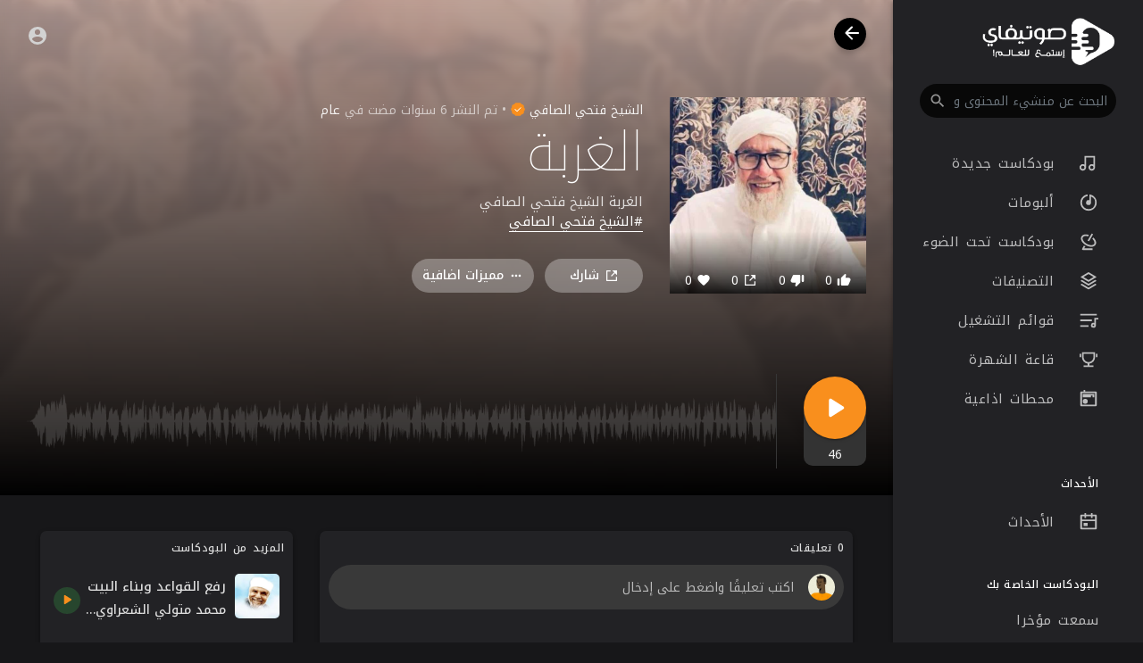

--- FILE ---
content_type: text/html; charset=utf-8
request_url: https://www.google.com/recaptcha/api2/anchor?ar=1&k=6LeK8eMUAAAAAB9vvlQPn6DQTrKtPUIgfuB4Dkpa&co=aHR0cHM6Ly9zYXd0aWZ5LmNvbTo0NDM.&hl=en&v=PoyoqOPhxBO7pBk68S4YbpHZ&size=normal&anchor-ms=20000&execute-ms=30000&cb=8i3vmtspecw8
body_size: 49247
content:
<!DOCTYPE HTML><html dir="ltr" lang="en"><head><meta http-equiv="Content-Type" content="text/html; charset=UTF-8">
<meta http-equiv="X-UA-Compatible" content="IE=edge">
<title>reCAPTCHA</title>
<style type="text/css">
/* cyrillic-ext */
@font-face {
  font-family: 'Roboto';
  font-style: normal;
  font-weight: 400;
  font-stretch: 100%;
  src: url(//fonts.gstatic.com/s/roboto/v48/KFO7CnqEu92Fr1ME7kSn66aGLdTylUAMa3GUBHMdazTgWw.woff2) format('woff2');
  unicode-range: U+0460-052F, U+1C80-1C8A, U+20B4, U+2DE0-2DFF, U+A640-A69F, U+FE2E-FE2F;
}
/* cyrillic */
@font-face {
  font-family: 'Roboto';
  font-style: normal;
  font-weight: 400;
  font-stretch: 100%;
  src: url(//fonts.gstatic.com/s/roboto/v48/KFO7CnqEu92Fr1ME7kSn66aGLdTylUAMa3iUBHMdazTgWw.woff2) format('woff2');
  unicode-range: U+0301, U+0400-045F, U+0490-0491, U+04B0-04B1, U+2116;
}
/* greek-ext */
@font-face {
  font-family: 'Roboto';
  font-style: normal;
  font-weight: 400;
  font-stretch: 100%;
  src: url(//fonts.gstatic.com/s/roboto/v48/KFO7CnqEu92Fr1ME7kSn66aGLdTylUAMa3CUBHMdazTgWw.woff2) format('woff2');
  unicode-range: U+1F00-1FFF;
}
/* greek */
@font-face {
  font-family: 'Roboto';
  font-style: normal;
  font-weight: 400;
  font-stretch: 100%;
  src: url(//fonts.gstatic.com/s/roboto/v48/KFO7CnqEu92Fr1ME7kSn66aGLdTylUAMa3-UBHMdazTgWw.woff2) format('woff2');
  unicode-range: U+0370-0377, U+037A-037F, U+0384-038A, U+038C, U+038E-03A1, U+03A3-03FF;
}
/* math */
@font-face {
  font-family: 'Roboto';
  font-style: normal;
  font-weight: 400;
  font-stretch: 100%;
  src: url(//fonts.gstatic.com/s/roboto/v48/KFO7CnqEu92Fr1ME7kSn66aGLdTylUAMawCUBHMdazTgWw.woff2) format('woff2');
  unicode-range: U+0302-0303, U+0305, U+0307-0308, U+0310, U+0312, U+0315, U+031A, U+0326-0327, U+032C, U+032F-0330, U+0332-0333, U+0338, U+033A, U+0346, U+034D, U+0391-03A1, U+03A3-03A9, U+03B1-03C9, U+03D1, U+03D5-03D6, U+03F0-03F1, U+03F4-03F5, U+2016-2017, U+2034-2038, U+203C, U+2040, U+2043, U+2047, U+2050, U+2057, U+205F, U+2070-2071, U+2074-208E, U+2090-209C, U+20D0-20DC, U+20E1, U+20E5-20EF, U+2100-2112, U+2114-2115, U+2117-2121, U+2123-214F, U+2190, U+2192, U+2194-21AE, U+21B0-21E5, U+21F1-21F2, U+21F4-2211, U+2213-2214, U+2216-22FF, U+2308-230B, U+2310, U+2319, U+231C-2321, U+2336-237A, U+237C, U+2395, U+239B-23B7, U+23D0, U+23DC-23E1, U+2474-2475, U+25AF, U+25B3, U+25B7, U+25BD, U+25C1, U+25CA, U+25CC, U+25FB, U+266D-266F, U+27C0-27FF, U+2900-2AFF, U+2B0E-2B11, U+2B30-2B4C, U+2BFE, U+3030, U+FF5B, U+FF5D, U+1D400-1D7FF, U+1EE00-1EEFF;
}
/* symbols */
@font-face {
  font-family: 'Roboto';
  font-style: normal;
  font-weight: 400;
  font-stretch: 100%;
  src: url(//fonts.gstatic.com/s/roboto/v48/KFO7CnqEu92Fr1ME7kSn66aGLdTylUAMaxKUBHMdazTgWw.woff2) format('woff2');
  unicode-range: U+0001-000C, U+000E-001F, U+007F-009F, U+20DD-20E0, U+20E2-20E4, U+2150-218F, U+2190, U+2192, U+2194-2199, U+21AF, U+21E6-21F0, U+21F3, U+2218-2219, U+2299, U+22C4-22C6, U+2300-243F, U+2440-244A, U+2460-24FF, U+25A0-27BF, U+2800-28FF, U+2921-2922, U+2981, U+29BF, U+29EB, U+2B00-2BFF, U+4DC0-4DFF, U+FFF9-FFFB, U+10140-1018E, U+10190-1019C, U+101A0, U+101D0-101FD, U+102E0-102FB, U+10E60-10E7E, U+1D2C0-1D2D3, U+1D2E0-1D37F, U+1F000-1F0FF, U+1F100-1F1AD, U+1F1E6-1F1FF, U+1F30D-1F30F, U+1F315, U+1F31C, U+1F31E, U+1F320-1F32C, U+1F336, U+1F378, U+1F37D, U+1F382, U+1F393-1F39F, U+1F3A7-1F3A8, U+1F3AC-1F3AF, U+1F3C2, U+1F3C4-1F3C6, U+1F3CA-1F3CE, U+1F3D4-1F3E0, U+1F3ED, U+1F3F1-1F3F3, U+1F3F5-1F3F7, U+1F408, U+1F415, U+1F41F, U+1F426, U+1F43F, U+1F441-1F442, U+1F444, U+1F446-1F449, U+1F44C-1F44E, U+1F453, U+1F46A, U+1F47D, U+1F4A3, U+1F4B0, U+1F4B3, U+1F4B9, U+1F4BB, U+1F4BF, U+1F4C8-1F4CB, U+1F4D6, U+1F4DA, U+1F4DF, U+1F4E3-1F4E6, U+1F4EA-1F4ED, U+1F4F7, U+1F4F9-1F4FB, U+1F4FD-1F4FE, U+1F503, U+1F507-1F50B, U+1F50D, U+1F512-1F513, U+1F53E-1F54A, U+1F54F-1F5FA, U+1F610, U+1F650-1F67F, U+1F687, U+1F68D, U+1F691, U+1F694, U+1F698, U+1F6AD, U+1F6B2, U+1F6B9-1F6BA, U+1F6BC, U+1F6C6-1F6CF, U+1F6D3-1F6D7, U+1F6E0-1F6EA, U+1F6F0-1F6F3, U+1F6F7-1F6FC, U+1F700-1F7FF, U+1F800-1F80B, U+1F810-1F847, U+1F850-1F859, U+1F860-1F887, U+1F890-1F8AD, U+1F8B0-1F8BB, U+1F8C0-1F8C1, U+1F900-1F90B, U+1F93B, U+1F946, U+1F984, U+1F996, U+1F9E9, U+1FA00-1FA6F, U+1FA70-1FA7C, U+1FA80-1FA89, U+1FA8F-1FAC6, U+1FACE-1FADC, U+1FADF-1FAE9, U+1FAF0-1FAF8, U+1FB00-1FBFF;
}
/* vietnamese */
@font-face {
  font-family: 'Roboto';
  font-style: normal;
  font-weight: 400;
  font-stretch: 100%;
  src: url(//fonts.gstatic.com/s/roboto/v48/KFO7CnqEu92Fr1ME7kSn66aGLdTylUAMa3OUBHMdazTgWw.woff2) format('woff2');
  unicode-range: U+0102-0103, U+0110-0111, U+0128-0129, U+0168-0169, U+01A0-01A1, U+01AF-01B0, U+0300-0301, U+0303-0304, U+0308-0309, U+0323, U+0329, U+1EA0-1EF9, U+20AB;
}
/* latin-ext */
@font-face {
  font-family: 'Roboto';
  font-style: normal;
  font-weight: 400;
  font-stretch: 100%;
  src: url(//fonts.gstatic.com/s/roboto/v48/KFO7CnqEu92Fr1ME7kSn66aGLdTylUAMa3KUBHMdazTgWw.woff2) format('woff2');
  unicode-range: U+0100-02BA, U+02BD-02C5, U+02C7-02CC, U+02CE-02D7, U+02DD-02FF, U+0304, U+0308, U+0329, U+1D00-1DBF, U+1E00-1E9F, U+1EF2-1EFF, U+2020, U+20A0-20AB, U+20AD-20C0, U+2113, U+2C60-2C7F, U+A720-A7FF;
}
/* latin */
@font-face {
  font-family: 'Roboto';
  font-style: normal;
  font-weight: 400;
  font-stretch: 100%;
  src: url(//fonts.gstatic.com/s/roboto/v48/KFO7CnqEu92Fr1ME7kSn66aGLdTylUAMa3yUBHMdazQ.woff2) format('woff2');
  unicode-range: U+0000-00FF, U+0131, U+0152-0153, U+02BB-02BC, U+02C6, U+02DA, U+02DC, U+0304, U+0308, U+0329, U+2000-206F, U+20AC, U+2122, U+2191, U+2193, U+2212, U+2215, U+FEFF, U+FFFD;
}
/* cyrillic-ext */
@font-face {
  font-family: 'Roboto';
  font-style: normal;
  font-weight: 500;
  font-stretch: 100%;
  src: url(//fonts.gstatic.com/s/roboto/v48/KFO7CnqEu92Fr1ME7kSn66aGLdTylUAMa3GUBHMdazTgWw.woff2) format('woff2');
  unicode-range: U+0460-052F, U+1C80-1C8A, U+20B4, U+2DE0-2DFF, U+A640-A69F, U+FE2E-FE2F;
}
/* cyrillic */
@font-face {
  font-family: 'Roboto';
  font-style: normal;
  font-weight: 500;
  font-stretch: 100%;
  src: url(//fonts.gstatic.com/s/roboto/v48/KFO7CnqEu92Fr1ME7kSn66aGLdTylUAMa3iUBHMdazTgWw.woff2) format('woff2');
  unicode-range: U+0301, U+0400-045F, U+0490-0491, U+04B0-04B1, U+2116;
}
/* greek-ext */
@font-face {
  font-family: 'Roboto';
  font-style: normal;
  font-weight: 500;
  font-stretch: 100%;
  src: url(//fonts.gstatic.com/s/roboto/v48/KFO7CnqEu92Fr1ME7kSn66aGLdTylUAMa3CUBHMdazTgWw.woff2) format('woff2');
  unicode-range: U+1F00-1FFF;
}
/* greek */
@font-face {
  font-family: 'Roboto';
  font-style: normal;
  font-weight: 500;
  font-stretch: 100%;
  src: url(//fonts.gstatic.com/s/roboto/v48/KFO7CnqEu92Fr1ME7kSn66aGLdTylUAMa3-UBHMdazTgWw.woff2) format('woff2');
  unicode-range: U+0370-0377, U+037A-037F, U+0384-038A, U+038C, U+038E-03A1, U+03A3-03FF;
}
/* math */
@font-face {
  font-family: 'Roboto';
  font-style: normal;
  font-weight: 500;
  font-stretch: 100%;
  src: url(//fonts.gstatic.com/s/roboto/v48/KFO7CnqEu92Fr1ME7kSn66aGLdTylUAMawCUBHMdazTgWw.woff2) format('woff2');
  unicode-range: U+0302-0303, U+0305, U+0307-0308, U+0310, U+0312, U+0315, U+031A, U+0326-0327, U+032C, U+032F-0330, U+0332-0333, U+0338, U+033A, U+0346, U+034D, U+0391-03A1, U+03A3-03A9, U+03B1-03C9, U+03D1, U+03D5-03D6, U+03F0-03F1, U+03F4-03F5, U+2016-2017, U+2034-2038, U+203C, U+2040, U+2043, U+2047, U+2050, U+2057, U+205F, U+2070-2071, U+2074-208E, U+2090-209C, U+20D0-20DC, U+20E1, U+20E5-20EF, U+2100-2112, U+2114-2115, U+2117-2121, U+2123-214F, U+2190, U+2192, U+2194-21AE, U+21B0-21E5, U+21F1-21F2, U+21F4-2211, U+2213-2214, U+2216-22FF, U+2308-230B, U+2310, U+2319, U+231C-2321, U+2336-237A, U+237C, U+2395, U+239B-23B7, U+23D0, U+23DC-23E1, U+2474-2475, U+25AF, U+25B3, U+25B7, U+25BD, U+25C1, U+25CA, U+25CC, U+25FB, U+266D-266F, U+27C0-27FF, U+2900-2AFF, U+2B0E-2B11, U+2B30-2B4C, U+2BFE, U+3030, U+FF5B, U+FF5D, U+1D400-1D7FF, U+1EE00-1EEFF;
}
/* symbols */
@font-face {
  font-family: 'Roboto';
  font-style: normal;
  font-weight: 500;
  font-stretch: 100%;
  src: url(//fonts.gstatic.com/s/roboto/v48/KFO7CnqEu92Fr1ME7kSn66aGLdTylUAMaxKUBHMdazTgWw.woff2) format('woff2');
  unicode-range: U+0001-000C, U+000E-001F, U+007F-009F, U+20DD-20E0, U+20E2-20E4, U+2150-218F, U+2190, U+2192, U+2194-2199, U+21AF, U+21E6-21F0, U+21F3, U+2218-2219, U+2299, U+22C4-22C6, U+2300-243F, U+2440-244A, U+2460-24FF, U+25A0-27BF, U+2800-28FF, U+2921-2922, U+2981, U+29BF, U+29EB, U+2B00-2BFF, U+4DC0-4DFF, U+FFF9-FFFB, U+10140-1018E, U+10190-1019C, U+101A0, U+101D0-101FD, U+102E0-102FB, U+10E60-10E7E, U+1D2C0-1D2D3, U+1D2E0-1D37F, U+1F000-1F0FF, U+1F100-1F1AD, U+1F1E6-1F1FF, U+1F30D-1F30F, U+1F315, U+1F31C, U+1F31E, U+1F320-1F32C, U+1F336, U+1F378, U+1F37D, U+1F382, U+1F393-1F39F, U+1F3A7-1F3A8, U+1F3AC-1F3AF, U+1F3C2, U+1F3C4-1F3C6, U+1F3CA-1F3CE, U+1F3D4-1F3E0, U+1F3ED, U+1F3F1-1F3F3, U+1F3F5-1F3F7, U+1F408, U+1F415, U+1F41F, U+1F426, U+1F43F, U+1F441-1F442, U+1F444, U+1F446-1F449, U+1F44C-1F44E, U+1F453, U+1F46A, U+1F47D, U+1F4A3, U+1F4B0, U+1F4B3, U+1F4B9, U+1F4BB, U+1F4BF, U+1F4C8-1F4CB, U+1F4D6, U+1F4DA, U+1F4DF, U+1F4E3-1F4E6, U+1F4EA-1F4ED, U+1F4F7, U+1F4F9-1F4FB, U+1F4FD-1F4FE, U+1F503, U+1F507-1F50B, U+1F50D, U+1F512-1F513, U+1F53E-1F54A, U+1F54F-1F5FA, U+1F610, U+1F650-1F67F, U+1F687, U+1F68D, U+1F691, U+1F694, U+1F698, U+1F6AD, U+1F6B2, U+1F6B9-1F6BA, U+1F6BC, U+1F6C6-1F6CF, U+1F6D3-1F6D7, U+1F6E0-1F6EA, U+1F6F0-1F6F3, U+1F6F7-1F6FC, U+1F700-1F7FF, U+1F800-1F80B, U+1F810-1F847, U+1F850-1F859, U+1F860-1F887, U+1F890-1F8AD, U+1F8B0-1F8BB, U+1F8C0-1F8C1, U+1F900-1F90B, U+1F93B, U+1F946, U+1F984, U+1F996, U+1F9E9, U+1FA00-1FA6F, U+1FA70-1FA7C, U+1FA80-1FA89, U+1FA8F-1FAC6, U+1FACE-1FADC, U+1FADF-1FAE9, U+1FAF0-1FAF8, U+1FB00-1FBFF;
}
/* vietnamese */
@font-face {
  font-family: 'Roboto';
  font-style: normal;
  font-weight: 500;
  font-stretch: 100%;
  src: url(//fonts.gstatic.com/s/roboto/v48/KFO7CnqEu92Fr1ME7kSn66aGLdTylUAMa3OUBHMdazTgWw.woff2) format('woff2');
  unicode-range: U+0102-0103, U+0110-0111, U+0128-0129, U+0168-0169, U+01A0-01A1, U+01AF-01B0, U+0300-0301, U+0303-0304, U+0308-0309, U+0323, U+0329, U+1EA0-1EF9, U+20AB;
}
/* latin-ext */
@font-face {
  font-family: 'Roboto';
  font-style: normal;
  font-weight: 500;
  font-stretch: 100%;
  src: url(//fonts.gstatic.com/s/roboto/v48/KFO7CnqEu92Fr1ME7kSn66aGLdTylUAMa3KUBHMdazTgWw.woff2) format('woff2');
  unicode-range: U+0100-02BA, U+02BD-02C5, U+02C7-02CC, U+02CE-02D7, U+02DD-02FF, U+0304, U+0308, U+0329, U+1D00-1DBF, U+1E00-1E9F, U+1EF2-1EFF, U+2020, U+20A0-20AB, U+20AD-20C0, U+2113, U+2C60-2C7F, U+A720-A7FF;
}
/* latin */
@font-face {
  font-family: 'Roboto';
  font-style: normal;
  font-weight: 500;
  font-stretch: 100%;
  src: url(//fonts.gstatic.com/s/roboto/v48/KFO7CnqEu92Fr1ME7kSn66aGLdTylUAMa3yUBHMdazQ.woff2) format('woff2');
  unicode-range: U+0000-00FF, U+0131, U+0152-0153, U+02BB-02BC, U+02C6, U+02DA, U+02DC, U+0304, U+0308, U+0329, U+2000-206F, U+20AC, U+2122, U+2191, U+2193, U+2212, U+2215, U+FEFF, U+FFFD;
}
/* cyrillic-ext */
@font-face {
  font-family: 'Roboto';
  font-style: normal;
  font-weight: 900;
  font-stretch: 100%;
  src: url(//fonts.gstatic.com/s/roboto/v48/KFO7CnqEu92Fr1ME7kSn66aGLdTylUAMa3GUBHMdazTgWw.woff2) format('woff2');
  unicode-range: U+0460-052F, U+1C80-1C8A, U+20B4, U+2DE0-2DFF, U+A640-A69F, U+FE2E-FE2F;
}
/* cyrillic */
@font-face {
  font-family: 'Roboto';
  font-style: normal;
  font-weight: 900;
  font-stretch: 100%;
  src: url(//fonts.gstatic.com/s/roboto/v48/KFO7CnqEu92Fr1ME7kSn66aGLdTylUAMa3iUBHMdazTgWw.woff2) format('woff2');
  unicode-range: U+0301, U+0400-045F, U+0490-0491, U+04B0-04B1, U+2116;
}
/* greek-ext */
@font-face {
  font-family: 'Roboto';
  font-style: normal;
  font-weight: 900;
  font-stretch: 100%;
  src: url(//fonts.gstatic.com/s/roboto/v48/KFO7CnqEu92Fr1ME7kSn66aGLdTylUAMa3CUBHMdazTgWw.woff2) format('woff2');
  unicode-range: U+1F00-1FFF;
}
/* greek */
@font-face {
  font-family: 'Roboto';
  font-style: normal;
  font-weight: 900;
  font-stretch: 100%;
  src: url(//fonts.gstatic.com/s/roboto/v48/KFO7CnqEu92Fr1ME7kSn66aGLdTylUAMa3-UBHMdazTgWw.woff2) format('woff2');
  unicode-range: U+0370-0377, U+037A-037F, U+0384-038A, U+038C, U+038E-03A1, U+03A3-03FF;
}
/* math */
@font-face {
  font-family: 'Roboto';
  font-style: normal;
  font-weight: 900;
  font-stretch: 100%;
  src: url(//fonts.gstatic.com/s/roboto/v48/KFO7CnqEu92Fr1ME7kSn66aGLdTylUAMawCUBHMdazTgWw.woff2) format('woff2');
  unicode-range: U+0302-0303, U+0305, U+0307-0308, U+0310, U+0312, U+0315, U+031A, U+0326-0327, U+032C, U+032F-0330, U+0332-0333, U+0338, U+033A, U+0346, U+034D, U+0391-03A1, U+03A3-03A9, U+03B1-03C9, U+03D1, U+03D5-03D6, U+03F0-03F1, U+03F4-03F5, U+2016-2017, U+2034-2038, U+203C, U+2040, U+2043, U+2047, U+2050, U+2057, U+205F, U+2070-2071, U+2074-208E, U+2090-209C, U+20D0-20DC, U+20E1, U+20E5-20EF, U+2100-2112, U+2114-2115, U+2117-2121, U+2123-214F, U+2190, U+2192, U+2194-21AE, U+21B0-21E5, U+21F1-21F2, U+21F4-2211, U+2213-2214, U+2216-22FF, U+2308-230B, U+2310, U+2319, U+231C-2321, U+2336-237A, U+237C, U+2395, U+239B-23B7, U+23D0, U+23DC-23E1, U+2474-2475, U+25AF, U+25B3, U+25B7, U+25BD, U+25C1, U+25CA, U+25CC, U+25FB, U+266D-266F, U+27C0-27FF, U+2900-2AFF, U+2B0E-2B11, U+2B30-2B4C, U+2BFE, U+3030, U+FF5B, U+FF5D, U+1D400-1D7FF, U+1EE00-1EEFF;
}
/* symbols */
@font-face {
  font-family: 'Roboto';
  font-style: normal;
  font-weight: 900;
  font-stretch: 100%;
  src: url(//fonts.gstatic.com/s/roboto/v48/KFO7CnqEu92Fr1ME7kSn66aGLdTylUAMaxKUBHMdazTgWw.woff2) format('woff2');
  unicode-range: U+0001-000C, U+000E-001F, U+007F-009F, U+20DD-20E0, U+20E2-20E4, U+2150-218F, U+2190, U+2192, U+2194-2199, U+21AF, U+21E6-21F0, U+21F3, U+2218-2219, U+2299, U+22C4-22C6, U+2300-243F, U+2440-244A, U+2460-24FF, U+25A0-27BF, U+2800-28FF, U+2921-2922, U+2981, U+29BF, U+29EB, U+2B00-2BFF, U+4DC0-4DFF, U+FFF9-FFFB, U+10140-1018E, U+10190-1019C, U+101A0, U+101D0-101FD, U+102E0-102FB, U+10E60-10E7E, U+1D2C0-1D2D3, U+1D2E0-1D37F, U+1F000-1F0FF, U+1F100-1F1AD, U+1F1E6-1F1FF, U+1F30D-1F30F, U+1F315, U+1F31C, U+1F31E, U+1F320-1F32C, U+1F336, U+1F378, U+1F37D, U+1F382, U+1F393-1F39F, U+1F3A7-1F3A8, U+1F3AC-1F3AF, U+1F3C2, U+1F3C4-1F3C6, U+1F3CA-1F3CE, U+1F3D4-1F3E0, U+1F3ED, U+1F3F1-1F3F3, U+1F3F5-1F3F7, U+1F408, U+1F415, U+1F41F, U+1F426, U+1F43F, U+1F441-1F442, U+1F444, U+1F446-1F449, U+1F44C-1F44E, U+1F453, U+1F46A, U+1F47D, U+1F4A3, U+1F4B0, U+1F4B3, U+1F4B9, U+1F4BB, U+1F4BF, U+1F4C8-1F4CB, U+1F4D6, U+1F4DA, U+1F4DF, U+1F4E3-1F4E6, U+1F4EA-1F4ED, U+1F4F7, U+1F4F9-1F4FB, U+1F4FD-1F4FE, U+1F503, U+1F507-1F50B, U+1F50D, U+1F512-1F513, U+1F53E-1F54A, U+1F54F-1F5FA, U+1F610, U+1F650-1F67F, U+1F687, U+1F68D, U+1F691, U+1F694, U+1F698, U+1F6AD, U+1F6B2, U+1F6B9-1F6BA, U+1F6BC, U+1F6C6-1F6CF, U+1F6D3-1F6D7, U+1F6E0-1F6EA, U+1F6F0-1F6F3, U+1F6F7-1F6FC, U+1F700-1F7FF, U+1F800-1F80B, U+1F810-1F847, U+1F850-1F859, U+1F860-1F887, U+1F890-1F8AD, U+1F8B0-1F8BB, U+1F8C0-1F8C1, U+1F900-1F90B, U+1F93B, U+1F946, U+1F984, U+1F996, U+1F9E9, U+1FA00-1FA6F, U+1FA70-1FA7C, U+1FA80-1FA89, U+1FA8F-1FAC6, U+1FACE-1FADC, U+1FADF-1FAE9, U+1FAF0-1FAF8, U+1FB00-1FBFF;
}
/* vietnamese */
@font-face {
  font-family: 'Roboto';
  font-style: normal;
  font-weight: 900;
  font-stretch: 100%;
  src: url(//fonts.gstatic.com/s/roboto/v48/KFO7CnqEu92Fr1ME7kSn66aGLdTylUAMa3OUBHMdazTgWw.woff2) format('woff2');
  unicode-range: U+0102-0103, U+0110-0111, U+0128-0129, U+0168-0169, U+01A0-01A1, U+01AF-01B0, U+0300-0301, U+0303-0304, U+0308-0309, U+0323, U+0329, U+1EA0-1EF9, U+20AB;
}
/* latin-ext */
@font-face {
  font-family: 'Roboto';
  font-style: normal;
  font-weight: 900;
  font-stretch: 100%;
  src: url(//fonts.gstatic.com/s/roboto/v48/KFO7CnqEu92Fr1ME7kSn66aGLdTylUAMa3KUBHMdazTgWw.woff2) format('woff2');
  unicode-range: U+0100-02BA, U+02BD-02C5, U+02C7-02CC, U+02CE-02D7, U+02DD-02FF, U+0304, U+0308, U+0329, U+1D00-1DBF, U+1E00-1E9F, U+1EF2-1EFF, U+2020, U+20A0-20AB, U+20AD-20C0, U+2113, U+2C60-2C7F, U+A720-A7FF;
}
/* latin */
@font-face {
  font-family: 'Roboto';
  font-style: normal;
  font-weight: 900;
  font-stretch: 100%;
  src: url(//fonts.gstatic.com/s/roboto/v48/KFO7CnqEu92Fr1ME7kSn66aGLdTylUAMa3yUBHMdazQ.woff2) format('woff2');
  unicode-range: U+0000-00FF, U+0131, U+0152-0153, U+02BB-02BC, U+02C6, U+02DA, U+02DC, U+0304, U+0308, U+0329, U+2000-206F, U+20AC, U+2122, U+2191, U+2193, U+2212, U+2215, U+FEFF, U+FFFD;
}

</style>
<link rel="stylesheet" type="text/css" href="https://www.gstatic.com/recaptcha/releases/PoyoqOPhxBO7pBk68S4YbpHZ/styles__ltr.css">
<script nonce="Nn80HSFFmL1WbvNiOnT-oA" type="text/javascript">window['__recaptcha_api'] = 'https://www.google.com/recaptcha/api2/';</script>
<script type="text/javascript" src="https://www.gstatic.com/recaptcha/releases/PoyoqOPhxBO7pBk68S4YbpHZ/recaptcha__en.js" nonce="Nn80HSFFmL1WbvNiOnT-oA">
      
    </script></head>
<body><div id="rc-anchor-alert" class="rc-anchor-alert"></div>
<input type="hidden" id="recaptcha-token" value="[base64]">
<script type="text/javascript" nonce="Nn80HSFFmL1WbvNiOnT-oA">
      recaptcha.anchor.Main.init("[\x22ainput\x22,[\x22bgdata\x22,\x22\x22,\[base64]/[base64]/bmV3IFpbdF0obVswXSk6Sz09Mj9uZXcgWlt0XShtWzBdLG1bMV0pOks9PTM/bmV3IFpbdF0obVswXSxtWzFdLG1bMl0pOks9PTQ/[base64]/[base64]/[base64]/[base64]/[base64]/[base64]/[base64]/[base64]/[base64]/[base64]/[base64]/[base64]/[base64]/[base64]\\u003d\\u003d\x22,\[base64]\\u003d\\u003d\x22,\x22aAHCtVRxw47Ct3oHwoUKw4bCuinDn8KhQzU9wrsAwqQqS8O5w5JFw5jDm8KsEB8OYVoMTRIeAznDjsOLKU94w5fDhcOvw6LDk8Oiw7Jlw7zCj8Okw6zDgMO9K3Bpw7dOBsOVw5/[base64]/Ci8O4w47DrMOADsKVH8O5w77CizfCrMKlw59Manduwp7DjsOxYsOJNsKxJMKvwrgCEl4UfBBcQ3fDrBHDiHLCt8Kbwr/ChUPDgsOYT8KxZ8O9DBwbwrosDk8LwrU4wq3Cg8O1wrJtR3/Dg8O5wpvCmFXDt8Olwpt1eMOwwrx+GcOMWRXCuQV0wpdlRnLDgj7CmQjCoMOtP8K4G27DrMOEwojDjkZrw6zCjcOWwqDCuMOnV8KIJ0ldKMKfw7hoIRzCpVXCr1zDrcOpMncmwpl1QAFpY8KMwpXCvsORe1DCnyYXWCw5On/DlW8iLDbDvEbDqBpaJl/Cu8O/wojDqsKIwqrCsXUYw4nCtcKEwpcSN8OqV8K/w7AFw4RFw6HDtsOFwplYH1NLa8KLWh84w755wqJpfilwaw7CulHCpcKXwrJBAi8fwqHCkMOYw4oNw5DCh8OMwoAKWsOGS3rDlgQOenLDiFPDlsO/wq0CwrhMKRBRwofCniJPR1lWcsORw4jDgxDDkMOANsORFRZ/U2DCiEnCrsOyw7DCpCPClcK/MMKEw6cmw4LDnsOIw7xWP8OnFcOqw4DCrCVPJwfDjAbCoG/[base64]/DtsKgwpnDhBUVwr4Ew5YKw7N5N1pxwpjDm8KRXQhxw4JEcDIBPsOJZ8ODwp8gQzzDiMOKQlbChDcmJ8O1CHvCl8OGAMK8XSFSeXrDhMKPdytrw5zChCbCrMO7LVjDq8KvH3Nsw4NSwo4ewrQ8w6tfdsOafmrDv8KhFsO6IFBDwr/DuyvCo8Oaw5Zvw7ouVMOJw4ZWw6BOwqbDs8ODwq40VGVKw6/CkMKVYMK5VyDCvjdhwpLCjcKww54TES5Kw4jDucOjRSRqwpnDksKPZcOaw4/[base64]/[base64]/wq7Cki9iw5/ChUkwwqbCtxY9KR4eTihMewJww7cbR8KRasKLMzzDiXPCucK6w504QhfDmmxYwp3Cj8KlwqPDncKVw7HDucO3w7Uow47Cix3CtcKTZ8Onwqx8w5Byw4VeLMOIY3fDlyp0w5zCn8OuY03ChTNmwoYjM8OVw4HDmkXCh8KSTi/DgMKCcVXDrMOPYS7CqTPDg2AOUMKgw4kIw5TDoz/CgMKkwqTDl8KmZcOvwqRAwrnDgsOywppGw4TCoMKFecOmw6M0YcOOVSxdw7fCt8KNwq8JElPDmWzCggQjV39pw57CncOPwqHCvMKeRMKnw6PDuHY/OMKkwr9MwpLCoMKfAinCjMKiw5zCoHolw4fCim9ywqkGC8KMw44YKcO3ZcKVKsO/AsOEw63DmjHCi8OFamAoBFbDkcO4bMKETUh/[base64]/[base64]/ChsOwwq8Gf2rDrcOtIwvCs8OlWx3Dj8K8wqJzw5vDpGLDkTV9w6Y/G8OQwptcwrZKAcOlOWYDamsYUsObVEIMasOIw6lWUBfDtGrClSAfWR4mw4vCjcO7RsObw7g9FcO+wqR1UDjCiBXCtVRew6t2w4HChzfCvcKbw5vDnznCnkLClw87eMKwdMKwwoZ5bSjDuMOzKsKCwqXDjzQywp/Cl8KSfyQnw4d+esO1w71TwozCp3nDsXnCmXrDsgUlwoAbAw/Cj0DDgMKowodoSSjDj8KcShokwpHDtcKOw4HDnjZNKcKqwoFMwrwzYsOIJsO3GsKqwqQ/H8OsK8O1RcOawrrCqsKeHh4yd2NWIF0nwqB6wqDCh8KdIcO8FhDDisK9PGQmdMOMNMOBw57CqMOFWR5hw5LCszzDmnHCgMOwwp/Dnzduw4cAdhrCtWLDt8KMwp9dNgJ7ATvDqQTCuwXCvsOYNcKXwqHDkg0AwrzDlMKgZcKXSMOHw5VAS8O9G1NYb8OQwpseDHpJWMOdw41cSjhnw6DCpRRDw73DpcKtCcOVTF3Dinw/[base64]/CtMOuGcKSEVfDssKeX8KnOVDDtcKPNcKAwq91w4kFwqPDrcOERMKxwooAwolMYEjCqsKuQ8KCwqnCssOuwoJlwpHDkcOhYBgIwpPDm8OJwoZdw43DosK2w4UEwqzCvVHDlEJEMDdTwowYwpzCvVfChzjDmk4UalI6bsKZPMOzw7HCoS/DhSbCrMOEeXsMdMKnXAJ7w6ZOW2Z0wqk6wpbChcOBw6nDncO1TTAMw73CqsOow5VLIsKLGhbCrMOXw5IXwogSUhfDkMO+PRJZLwvDlCLCgAo0w6RQwqYmJMKPwolUXMKWw7JfLsKGw5JQJggTJ1Qhwr/[base64]/Dr2/Dk0ZqeUbDlcKmAMKcNQhVw7TDgkUsCHfCvsKQwo5FZ8KzMVdmOR0TwqtuwojDuMO4w4/DjkMRw4zCisKRw4LCvGh0XT94w6jDgGtpw7EeL8KJdcOUcy9Qw6nDhsOKcBh2aR/[base64]/CjcKJGsOSYVvCtCHCjcKHwrHDpEBDfS18wpUawodww7HCi1nDvsK1wozDnwFTPBwRw441CAlkZBnCtsOuG8KeEmBrOBjDgsKSO1nCoMKodkLCucOZKcOvwosiwr4ADSnCicKkwobCk8Ovw4zDicOmw4/CusOQwo7Cm8OPbcOocVPDhmzCr8Omf8OOwoo5bC9LNyvDhw8kKHDCjCl+w5I5Ywp4IsKFwobDo8O+wrXChXvDpmfCm3h9QcONQcK+woFaBWDCn3ZMw4d6wqfCgThswoDCty7DlEwlbBrDlAjDsxZ5w7wvT8K/HcOdP0nDiMKVwp/DmcKow7bDlMOOIcKVY8O9wp9Dw47DnMKIwqY1wobDgMKvG0PCtR8bwo/DsS7DrF7ChsKzw6BtwojCpDLCsSVtA8OVw5zCvsO+HSjCkMO0wqEMw77DlTXDnMOmL8Oqw7HDnsO/wp0BH8KXPsKJw4/DjALChMOEwrLCrnbDl2sSU8OmGsK6eMKxw4lmwp7DvS8TGMOewprCrwg5T8KRwrPDpMOeAcKrw4PDmMOJw5JPfTFwwrQTEsKZw67DuwMewpnDig/CnQPDvMK5w4M2NMKwwoN1dTZBw4bCt3xOW3tPUsKJXcOFSQnCilHCgXs/NT4Kw7LCu38WLcKJPsOOah7DoWhbPsK1w6g9QsOHwrlgHsKfwojCjGYrc0t1MgUCX8Kow6jDoMO8ZMK8w5ZUw6/CqT/DnQ55w4zDhFjCs8KWwoozw7fDi2vCmG5vwoEcw6TDqSYHwp4iw5vCtXPCqyV7KHocYydswqnCr8O/c8KtcANSY8OHwr3DicOTw7HDqMKAwpUFfnrDhBU7woMqecO4w4LDmhfDvsOkw4ICw5LDksKyXgHDpsKww7/DqDogNFDCmcOpwr94B3tNasOPwpHCtcOMFGQ0wrLCscOFw6nCmcK2w4AbFsOoQMOew7kKwrbDiEVzQTRqRsOAakXDrMONeFUvw4jDlsKrwo1IHwfDtD/CvMO6O8OgWAbClCRDw4YrTXDDj8OXWMKQHVohX8KuCGN9wrUywp3CvsOgVzTCjW5Fw6nDgsOOwr0jwpnDr8OZwo/DnW7DkwxhwqLCg8O4wqIfWm9lw4Qzw40lw57DpW91RwLCtRLDt2tSCD8gCcOrRX4vw5tqdFh+Qi/DiQMlwovDpcKuw6MuFSTDlFYCwoEhw5vDtQleRcKmRxxTwpJKE8Obw5wQw43CpH0LwqDDnsKVMBjCrB3DtEBEwrYRNsOcw5oXwqvCkMOJw67Cm2JiRMKfS8OoCAXCgBHDnsKFwqxpYcObw7EXZcODw5piwohUIMKoK07DvWTCtsKqbxY7w5ZuFw/Cmgc1woHCk8OKc8OOQ8OrBcK9w4/ClsOFwoRaw5UsUgLDnRJ3amFQw59FUcOkwqtQwq/Cnj0cesOxMwQcWMOhwpHDoGRgwpdWa3XDtjbClSLChHfCuMK7bMKmwogFLSEtw7Rhw65fwrhvUVvCgMOARhPDtxReFsK/w7/[base64]/DnRszw7lGNAATWgFSw7Yyw7vCqwTCoBXCqw8kw5kmw5Fkw5xVQsO7JhzCkRvDpsKuwpAQD392wrrDsRMrX8ObQcKlKMOVJUMsHcKDKS5wwqcjwrUSd8K+w6TCqsKyQcKiw5/[base64]/TUHCp8KgwqzDmhTDs8OEw5XDjsKtUcKBw6XDsWQ5KcOqw518GkMyworDmSPCoykbKBrCiw7Ct21eM8KYCh8+wpUxw557wrzCrBvDuSfCk8OIRndVacOpaQLDrnAWC1I2w53DmcOtMBxBX8K/XcKYw7Aiw7TDlMOAw7wIHC4VB3JJFsOUR8KYd8OjOzPDv1TCmXLCnFF+XjAswp8jCyXDtUIWNsKMwqkWSMKiw6Fgwo5Bw57CvMK3woDDixLCjWvCiDdNw4BZwpfDhcOkw7HCkjgvwqPDn1LCkcKXw7Uzw47CmErDsT52bnAmHQ3Dk8KRw617wp/DtDTDtsO5woY/w63DmsKUO8KZIsKjFjzCvyMhw6fDs8ONwqTDrcONMcOuDQobwrhdG3LDicOpw61pw4zDn3/Ds2nCj8ORZ8Ojw4Yaw79WVhDCq0DDgzlCchLCgmTDtsKBO27Dv0E4w6bCjMOWw7bCsmhjwqRtX0HCpwkJw4rDgcOjEsOwbwk3GgPCkCTCtcO5wonDpMOFwrXDoMOxwqN0wrbCvMOTejAZwpRpwp3ChG3DrsOAw4dhWsOJw64uBcKYw456w48jKH7DicKsCMK3Z8O/wo/CqMOnwqMvIWd/wr3CvUFLZyfCjsOPPEl2wrHDgcK5wo8qS8OtKj1GGsKEIMOXwo/CtcKaW8KkwoLDt8KyScKSGsOGQCFrw6oQRRwVRsOADwVxfCDCrcK3w5wgVHVpG8Kzw4PDhQcCKwJ6KcKowo/[base64]/[base64]/DvUk3wplaTBxxaMObeE7Ci352w6d+w5pacXpvw6DDgMKfbkhcw4hTw4lNw6rDvh/DjXPDtMKkVgTCnHnCr8OEJcKvw6IzI8KjAzvCh8Ktw7HDsBjDv3vCsjk1wrjDhRjCtMOjUcKISz1wQnzDr8KJw7l/w7hkw4Ftw5HDucKzasKBcMKdwoxddA59bMO7TlcxwqwDPkEHwolJwolkVA8RCxwOwpbDmyPDjVjDisOBwpQQwp3ChhLDqsOuT3fDlRhXwprCjhB5fx/DriBpw4rDk3Myw5TCu8Ocw63DlwDCoBTCr2ZHQDQVw4/DrxYtwpnCt8ONwq/[base64]/[base64]/wrljCkzDp8OcLsO/woDCrcKYwq7DtMOrwpYZwpt5w4/CrwMGSVgIDMKnwpFSw7t3wrBpwozDqsOFXsKmA8OKdnZ0Sn4wwqtGJ8KLLMOdFsO/w7Arw4cIw5TDrxpFD8Kjw7HCgsOnw50OwqnCiwnDqsOZVsOgGlgxLyPDrcO/wobDqMK6wrXDsR3DhVBOwrUcAMOjwqzDmhjDtcKXSsKHBWHDp8OAIU5owpXCr8Ozb2vCiRcgwobDuWwIHl1DH2BGwrRofysZw4rCnghrRUjDqW/[base64]/woY4w6LCiMKFAFdoJsOIOMKBE1DDgy/Di8Kcwo8EwpNLwprCglB/[base64]/[base64]/Dg1DCucKfwq18ecO6cCYvwoLCi8Oow6Uew5LCtsKgCsOPHisMwpJlLC5VwpAtw6fCiS/CinDCm8ODwpfCocKBWA/CmcK8DGBJwrrCuzgWwoAwQStGwpbDkMOSw6HDpcK4ZMK7wq/CtsOkesK+d8KzBMOBwqR/U8O1CsOMB8OKGjzCq3rCojXCm8O0bQrClsKse0vDl8KhFMKNa8KVFMOhwoTDjBTCu8O3wqM/T8K7eMOzREIiX8K7w6zCjMKywqMqw5zDmWTCg8O5DnTDhMO+UQB6w5fCl8KNwqg8wr3Cn3TCrMKMw6VgwrnCqcK7dcK/w74/ZG4YEjfDqsKdB8KQwprCom/Ch8Kgwr3CpcKdwqbDtnYBHjnDjw7Do20XJzdAwqJzb8KdE1Fiw57Cpx/DrH7CrcKCLMKswpcFWcOfwq3CvkvDrzAnw4jCosOiY28Gw4/[base64]/woXCssKqw6NlPAZ6DMOxXwcOw48tQcKPAyPClsOqwoZRwprCocKyWMKAwoTDs1XDsm9SwofDg8OTw5/DjUHDkMO/w4DCjsOdCsKjO8K0b8OewqbDlsOKKsKKw7fCn8Ojwq0qXSvDj3jDvHJhw7VBN8Ohw7xREMOuw5QJb8K4GcO9wrlcw6pgUjDClMKwXAnDuAbDoTvCh8KxMMO8wogQwr/DqzlmGUgMw6FEwrUgRMKwOmnCsAJiKjDDucKVwphxAcKjacK8w4MOQ8O+w69KHWU7wrbDlsKAa1nDucKdwqfDosKHeRN5w5B+DTF6Li3DnA0wQUFKwozDp2JmdEZ8QcObwovDncKsworDgVJeOCHCjMKSC8OcPcOsw4/Dphccw78CK1HCngMiwqXDmwIEw73CjhDDt8OSD8Ksw4QzwoFJwqM6wqRHwrF/w6LCrBwXIMOdVMOVWwfCgEPDkTF4CGMhwqQ/w5ZKw7d2w740w63CqcKdD8KnwovCmyl/w4Ucwq7CmAUKwptXw7bCtcKrRxXCnkNcOMOFwoVRw5cVw6vCjnLDl8KSw5YaMHtgwrMNw4ZOwr4pAlwSwp7DjMK7CsKXw6nCrV5MwrQ3Rmlsw5jClsOBw6N2w5TCg0FTw43DiTJ5T8OJSsOtw7HCikxnwqLDsi0QBgTCgSQ3w4IHw4LCrgt/wpwpKSvCs8O5w5vCn3jDp8KcwoceHMKsTcK4aRYVwo/DpiPCicK+UyN7ahodXw/CpS4dRWMBw74IVhkyQsKJwr0nw5bCnsOTw5TDr8ORATkYwobCg8OvGEUmw6fDoF8VV8KULVJfaA3DncOtw7PCjMO/[base64]/CsQp3w5/DnXNXw70/wr/[base64]/CtcOLwoE1RVTDvcK/cwRQTEZNwr5MNHXCvMOqZcKeBWlrwrd+wpszFsOKUMOFw7rCkMOfw7nDnAgaccKsRVDCtmxyASsWw5U5UVhQW8KjPX53RFlUImxZSyQHFMO0QgxbwqrCvG3DqsK5wq4Bw7/DtC3DvX1qS8KTw7zCmAYxH8K/[base64]/VhNdKMKZw4jCliZdwpnDoENuw5V+w6rCsCIKTsKvPMK4ecKNesKMw5MpM8O8PXLDucK1aMOgw4w9Qx7Ds8KCwrvCvwXCsHBXb098MUkCwqnDl2jCrh7DnsO9D0rDhEPDn3vCnjfCq8KvwqEWw4swWn0rw7nCtWopw6rDi8Obwr/Dm0B1w5/DuWk2X1lSwrx1ScKuwpPCl2rDg1zDg8Oiw6kIwoNWQsKjw4HCmCVww4gHO1c2wpZKKyAEVGV2wrE1YsKWEMOaDFMNA8KINxbDr3/CrC3CicKTw7TCqMO8wq8/wqltMsO5DcKvG3UXwqN0wodtNlTDjsO0LhxfwpXDj3nCngPCo3rDrTnDl8OGwphuwoEXw55AdV3CgGLDhCvDkMKRazk3JMOweUEcVF3DnX4vDwzCk2NdKcOswps1JmAPdBzDl8K3JRVbwo7DqijDmsKaw5U5FTTDqsO4JC7DvTBCCcKBanNsw4nDp2nDuMKXw7B/w4goDsORW0XCscKywqVtcnHDhsOMRiTDk8K0esOYwo/CnDEIwpfCvGRmw61oPcO0PWjCtXDDownCjcKoLsOOwp0DV8OjFsOpHcKcB8KGWmLCkBBzb8OwTcKIViMowrXCrcOYwrAMR8OGEnrDnsO1wr3DsG8vf8Krw7duwp9/w7TCh1RDI8KNw7YzGMKgw7FYTUlBwq7DucK+KMOIwqjDn8KxesK+QSbCj8KHwqJywoHDsMKKwqzDscKnY8OiFBkdw6oUe8KsesOIcSUpwoBqExLDtw4+aVYpw7nCg8K9wrRTwp/[base64]/wozDj8K/bsKhwrtMwqzDgB4awr3CscOYUcOhP8KbwrLCssOfCMOswrVjw73DqcKKdjUZwrHCu1xsw5l8PmtBwpXDlQzCv2LDgcOaZEDCvsO3bUhtQ3gkwokMACY6YsO+dHJZMGgaIk19FcO1b8OTIcK/[base64]/DkRVZwpbCpcONw4hswrTCtsKjLMK4wr/[base64]/[base64]/Dk1lcDMK2w7zCmcOwwpnCogfCjA8NUBc7B1k4V0/DoxPDisK9wq3DlcKVEMO0w6vDkMO9WHPDtW/Dh2jDo8O+D8OpwrHDjsK5w4bDo8K5HBtNw75Xwp3DrA16wrrCvcOsw4Mgw6d3wpzCvsKaVCfDv3LDhsOYwp0Lw54Yf8KKw6bCkVXDgMOjw7/DkcKkQRvDr8KKw7XDjSfCm8KLUXDCvWMPw5XChMOewpo6BMKlw6/[base64]/Dvk9lDjjDncOFVMOdDMOiw4c+wo4EQMO4P3t8wqbDgcOVw4vCgsKoM3QKI8O/KsKww5/DkMOCB8O1OcKowqhCJMOITsKNXMOLFMOQQMKmwqjCkBoswpEhbsKsU0gdMcKnwrHDigjClBR+wrLCpTzCmMKhw7zDrCnCjsOmwqnDgsKTbMO/OyLDvcOIAMKVLzNUHk90cRnCvWhYwr7CkXbDo2fCssOEJcOMf2gsKWbDkcKuw7MPAyTCiMORwpvDnsK/[base64]/DtVDCjGUnw74jw6Ejw6BJw5jDu2QVw652w7rCu8OTAsKvw5EHNMKDwrPDkUHDnj19FlQOGcOaaxDCiMK/w68mAAnCrMODHsO4AU5qwosCHEVMGEMXwrYjFDk6w61zw7h4EsOpw6tFR8OIwpnCpFtXS8KdwprDq8OEbcK1cMOiQFHDosKRwpckw4ZVwohvWcO2w79Aw4vCvcKwP8KLFWTClsKewpzDg8KbR8OhKcKIw4MywoAjEU4/[base64]/M8KMw4TCjcKbwpQgbV7DtBbCg8K5woo1wowDw4dXwpQyw4glWA7Cmz0GWhs4bcKMQiTCi8OJBkrCuTMoOHZfw4MHwpLCtxkGwq86RT7CtSB8w6XDmXZVw6XDjBDDiioZK8OFw4vDlEAcwpvDnnBFw7VlNcKeSsKha8K3KMKYacK/Dn98w5FYw4rDqQkFOD8UwrrCmcK7GAlcwpXDj3kCwpEZw7DCiTHCl3jCqCDDqcKxScKpw593wo5Ww5gkJcOMwofCkX8mYsO3XmrCkErDocOaUzfDon1rWEFLYcKZLAknwqguwqDDhF9hw4HDucKww6jCgTc9NsK6wrzDusOLw7Nzw7ofBHAGfijCqQnDpA/[base64]/[base64]/w59KwpXDqMOEwrDCtmYDJcKjw4HCpsKOS8OhVCTCvQfCtm/Du8OAVMKxw6QbwoXDpyYUwpFFwqrCrGo1w4XDsgHDksOOwrrDssKfasKhHk5Kw73CpRg8CcK0wrUCwrZCw6AFKx8BYsK2w6R5NzVEw7pGw5HDol4FecK4QQMiAl7CvQTDrB1RwpR/w6jDksKxOMKkdypWcMOQYcO6woIsw65ERzPDoh9TB8OGUGbCjxDDp8OJwrhoVMKzb8KawoMMw4gxw43DuhkEwosjwqwqRsOgGQYcw4zCjMOODjjDrsKgw7Z+wqwNwplbUgDDpEjCuCnDkFgLBT5WcsKQK8KUw5IsI0XDscK0w6LCgMOGEEjDpG/ClcKqMMO0OErCqcO5w5kgw4sRwofDvVojwpnCkyvCvcKMwrROAwV2w4orw6HDlMOff2XDpS/CjMOsZMKdYjZMwrnDuWLCowIPBcOJw5peGcOJcnE7wqE8Q8K5T8OuSMKAO3ARwqoTwobDhMOTwrvDhcOrwo5HwoLDocKPHMOOZ8OWIFrCvWDDiGjClHg6wq/Dj8OTw5QswpfCvcKiDMOjwrRXw7vClcO/w4DDvMKPwrLDnHjCqHHDp1lMCMKmLMOdKS5JwpAPwqRfwr/CusKHPkDCrWRCEsOSAS/DtENTPsKew5/CmMOCwp/CjcO+MELDqcOjwpUGw4jDsX/DqzFrwpDDl2gJwp/CoMO/fsKpwpTDucKkIwxlwp/[base64]/wrIvUw9HMsKBw7HDtsKbwqFzUgdew7A2w4TCtgDChRRefsOqw6zCtVXCg8K5YsKwQcO2wpJQwpI5GBg+w5vDnWDDtsO4bcOMw7NHwoBqSMOMw79nw6HDig5kHCBWWkhOw61/XMK+wpRyw4nDuMKpw6FMw5vCpW/CgMKuw5rDuDbDmnElw4wgLn7DoEJMwrXDs03ChQrCk8OCwoPCpMKkAMKAwpJQwpsyVVdeakhpw4Bqw6LDkn/DrsOvwpvCvcK1wqjCiMKabFx5FT8CKEhkXk/DscKnwrwiw4F9P8K/WsOow5jCiMOwAsOmwrLCgWg+EMOHDzLCjFA6w77DmA3CszcNScKrw74Iw4LCiHVPDUPDlsKYw4E0DsK8w4bCpcOwTcOnwr4eeBbCtFHDhBJqw7rCs1tSesKYGXzCqgZEw7lLKcKWFcKRGsKJc0UEwo4WwoxMw6Qjw5ZJw53DjhEFVXJ/[base64]/DpsKqVsKPwpzCmcOaeFHCuSbDkynCsjJuH8KUCsOBwqHDrMO1wrBLwoVzfHpCa8Oew5c5L8OjSSfCncKoNGrDrzMVeEBaDXzCmcKnwpYDWzzCm8KqXkXDji3CtcKiw7t9BsO/wr7DjMKNQ8OZRFPCk8KhwoYLwoPDiMK+w5TDj3/Cj1ApwpsRwqsVw7DCqMKHwobDvsOBTcKFMMOLw7VLwqLDt8KowoJzw5PChSdcHsKjEsKAQQ3CucK0P2PCkcOmw68Hw49lw6dsOMORSMKWw78Iw7vCqnXDmMKHwoXCisONO2cbw4Iid8KtUsKLcMKqacOucQDCpTMDwqrDtMOpwq/Cp25IdcK/dWRoXMOtw45xwpheFx3Dj05zwrVxw6vCusOLw7QuL8OXwq/ChMKuJjzCj8Klw7BPw6Bqw79DNsKmw6gww5YqKV7Dri7DqsOIwqY/w61lw5vCkcKmeMKeUVzDkMOkNMONfUzCtMKuIzTDmHFOZTzDuBzDhwkOW8O+IcK5wqbCssKkTsKcwp8Yw7ErTWkXwqs/w6fCuMOxXsKOw6M9wrQVBMKTwrfCocOAwrEAMcOWw6Nkwr3Ckl7CtMOZw6nCmsKHw6hIOsKed8K/[base64]/DhndmNcOAw4NjVAHCgsO2wp/[base64]/EsO6DMKnGcO/P3UBQsO/N1hyBGJswop4C8Ozw6/ClcOaw5jCtkzDkhHDoMONSsObP1s3w5QLP2spCcOTw5lWOMK9wonDrsK/FgJ8ecKYw63DoEpPwpbDhh7CnC0nw4xIFzgAwpnDkHJdVGbCrnZPw6zCsyTCoVAhw4tqOsO5w4bDux/[base64]/[base64]/X0TDqigLAEQKNjkbwrJwwoYzwr1Aw49yKlDCuBTCucO1w5hAwrxRwpTChlw7wpPCiBLDhcKUw6bCsVXDoU/DtsONHTd+LMORw58owp3Ck8OFwrsLwpBpw40vZsOvwpjDu8KIHFvCjsOpwrs+w4TDmTsww7rDiMOlfFk8VBzCrT59VsOVTULDr8KqwqLCuAHDmMOQworCucKGwoceQMKAbcKWLcOswojDmXpRwrRbwpXCqUAbMMKvaMKvUhbCvB8/H8KZwrjDoMOREAsoJlnCtmfCsX3Ci0p+MsOmfMOgBGHCrCHCujjDiSTCi8OIfcKGw7HCpMO9wrQrJmPDiMKBFsKuw5/[base64]/DgE/Cv8Obw67CnA05KgVow73CsibCtjRXKF9Tw7LDiz1ifC9jOcKjYsO0BhzDlsK0bcONw5QNY0FzwrLCqcO7IMKoBScCJ8OHw67CnzDCnEg3wpbCgcOYw4PCjsK9w4LClMKJwp4mw5PCt8KTIcK4wo3CnFJOwq45Dn/DucKQw5vDrcKoOsOZbXTDs8OnaTfDuF7DqsK8w6w0KcKww4DDg1jCu8OebQt3SMKIccOVwrbDqcK5wpVGwq7DoDU4wp/DtMKpw5kcSMO5UsK2d1vClMOTBMKhwqAKaE4nWMK8woJHwqdZHcKyLsKAw43ClxbCucKPAsO6T2/DksK9f8KUNsOTw4UKwpHCisOEWhY/[base64]/[base64]/[base64]/SsOhLxRywqxUDEDCkMKDwp91wpp1UHbDkFYpX8KIwpBiI8O/FkrCrcKAwqPCtznDkcOsw4FXw7VEBcOpd8Kww5nDtcK/SjHCgcKSw63CsMOMCDnCq1PDmhpewrscwqzCrcOWUmHCjRvCpsOwMgPCvMO2woxxIsOLw5cjwoUrSQkte8K9MkLCksOww6RZw7HCjcOVw5QYXBfDhW7CswouwqE4wrY+agUlw4RteSjDvDwCw7/DicKlUxJOwr9kw4x2w4TDswLCgD/ChcObwq7Dg8KnNj8ea8KuwpLCnyjDonIuJsOcBsOZw5kSHsOcwpjCk8O/[base64]/[base64]/Dg8Ovw5pNwrh8w4E/UjbDtkbCpFcNw5XDoMOUa8OsFgMUwpQswpfDtcKqwojCqsKlw7/CgcKewrxpw6weMy4jwoQsNMO5wpfDiFNCNCpRKcOqwp7CmsObd2zCqx7Djlc9A8KHw7zCj8KjwrfCjRw+wqDCgsOqTcOVwpUGPinCksOLbCc9wq7DikjDiWFMw550WhdPcDrDqCfCjsKKPifDqMKGwrcqacOowqDDu8OOwoHDncKBwr3DlknChQ/CpMOual3DtsKYeAzCocOnwrzCrz7DtMKPA37CvMKrbsOHwq/ChjPDoD51w40SM0TClMOpKcKATMKsAsOBDcO4wpo+UwXCmj7DjcOaOcKEwq/CiBTCjmUIw5nCv8OqwojCkcKFNBPClcOKwrNPIgvCk8OtLl5qF3fDgMOAEUg2dMOKPcKQTcOew5HCocObNMO3IsOJw4cXbUHDpsOZwr/[base64]/w4TDlWl5B8OXfcKkwoVYQEQ3HXvCrRM7wpjDiF7CncKqR1rCscO2NcODwo/[base64]/[base64]/w6I7w5rCgcOJw7NEwqPDgwESDj9EwojCpcOSw4jCvl/DqyfDlcOywotPw6HCoi5gworChCnDnsKKw5zDu0IjwoYFw5tiw7rDsk/[base64]/DtMKIw4YWUkExHVEmwoDDmMOoYxLDnwEACMOiw5pMw4Y9w750FnHDhMO/J3zDqsKnP8ODw4XDt3NAw47CpGVHwo5wwpzDrwPCncOuwrFnSsKtwq/DrsKKw5TCiMKvw51vDBvDvSRdUsO0w7LCm8K+w7HDrsKmw5PCh8KXD8O+Q1fCkMOgwrtZJUZrYsOhG3bChMK0wo/CmMOSU8KuwrDDlFHCl8OVwp3DpHIlw5/CisK0YcKNMsOsB0lKScO0TwNzdT3DoEUuw7ZeBVpmIcO0wpvDiinDpFrCiMOeBsOIVcONwrXCpcO3wpXCqCgSw5x2w64NbnYQwp7DhcK3IgwRU8OTwoh7VMKywqvCjRbDnsO4P8K0K8KMasOLCsKQw6J0w6FYw6UMwr0Mw7UJKg/DnwXDkFVrw4B+w6MeO3zCn8O0wqrDvcO3EVrDtlrDjMK1wq/DqXJLw6nDtMK5NcKSdcO/[base64]/DvsKdMMKySMKRQhbDjcKTw7dxFVXCsMKQRH3DuyPCsW3CqS9eWhnCkifDmUFCPXJXTMOvSsOLwohUNnTCghV4UcKfezZBw7g0w6nDrcKtL8K/wrzCt8KKw7xlw75DOsKcImbDs8ODb8O2w77DhgvCqcOVwrkmQMOHSS/Dk8OTfUR2Q8Kxw5fCqT3CnsODEk5/wqnDrFTCv8KSwozDv8OuYybDkcKuw7rCjHXCoRgow7XDqMKPwoYEw4sYwpDDvsKtwrTDnXXDmMKfwqnDmXBdwphlw6Bvw6XDkMKETsKzw7oGBMOMcMKaUgvCgsKwwqYjwqPCizHCqBU7fjzCjwEHwrLDhQt/QzTCkTPDvcOQG8KJwpFLPwfDv8O3aW4dw5jDvMKpw7DCkMOneMOqwrcbPUbCucOVZlkgwqnCgnrCmsKVw4rDj1rCl2HCh8KnZE1MBcOKw44YGRfDusO/[base64]/[base64]/[base64]/Dn8K4Fkxqw4IgRMKzAQ3Dn2V3c0jDr8KkS1rDiMKxw6bDhmttwrzCvcOjwpQEw5fCtMOGw5jCvMOHB8OpZ3B1F8OfwrRRVFDCocOiwo/CunrDpcOaw4bCpcKHU1dRawvCvDnCm8KBLQvDiCbDjzHDt8OSw4dtwo5ww6vCvMK8woTCnMKBf2LDqsKkw4tYJCxswpgqFMOQLsKXCMKXwot2wpPDh8ODw7B9ZcK/wqvDmS0hwpnDp8OWWcKowoQTdMOyLcKPEsOEfMORw4fDlWHDqcK+B8KaWBzChCTDmVV1wrZCw5/CtFjDvWrCvcK/AsO3STvDlcOiK8Kyd8OcEyDCn8O/w7zDlltJJ8O7I8O/w4vChTXCiMKiwrHClMOEGsKLw7DDpcOJw6PDmUstEsKbecOCEBdNScOcR3nDizDDpsOZXsK9TMOuwpLDkcKnM3TDisK/wqzCtTBEw6/CgxAxSMOubC5aworDszjDvcKww5nDvMOgw44ILMOawpvCgcKxDMOAwo8WwobDoMK6w4TCmsK0EERmwrV+KinDglbDqivCriLDhB3DvsKFXlMAw57CoS/DkwMuNFDCq8K+SMOQwrnCqcOkY8Otwq/[base64]/CpcKhDDjCpcKLVUMXw6PDuMOTwqLDgcO0Bn0UScOWw55NaV8nwoB+IsK3RMKWw75aIMKuMjEbW8ORFsK/w7fCh8Ohw6IAaMKOJjXCksOVfxbDqMKYwoXCtyPCgMOlMHB3GMO3wqnDoS4Aw7LCq8OASsOCw61dE8OyRGHCucKkw6HCpifCuxExwoNUflJTwpfCpg5kwptnw7zCqsO8w7rDncOkD2QTwqNWw69/N8KvfE/CrQXCogtaw63CksKzH8K0QG1SwrMfw7c\\u003d\x22],null,[\x22conf\x22,null,\x226LeK8eMUAAAAAB9vvlQPn6DQTrKtPUIgfuB4Dkpa\x22,0,null,null,null,1,[21,125,63,73,95,87,41,43,42,83,102,105,109,121],[1017145,652],0,null,null,null,null,0,null,0,1,700,1,null,0,\[base64]/76lBhnEnQkZnOKMAhk\\u003d\x22,0,0,null,null,1,null,0,0,null,null,null,0],\x22https://sawtify.com:443\x22,null,[1,1,1],null,null,null,0,3600,[\x22https://www.google.com/intl/en/policies/privacy/\x22,\x22https://www.google.com/intl/en/policies/terms/\x22],\x22ZpsdMefscvYTLKzHc3jJEXoroYSYov/fTd1OIZJfQL4\\u003d\x22,0,0,null,1,1768854183813,0,0,[248,157,79,238],null,[222],\x22RC-K2kmq-_teRNeNg\x22,null,null,null,null,null,\x220dAFcWeA5V_hETViNIH9dDoICegP8cWKY8hC3a_rJZRe3wgsQb5TDJUdMKH5BAu_K0JIjeoBcESoNZ-s86-mQhUMFuE6tkoh0i2A\x22,1768936983748]");
    </script></body></html>

--- FILE ---
content_type: text/html; charset=utf-8
request_url: https://www.google.com/recaptcha/api2/aframe
body_size: -248
content:
<!DOCTYPE HTML><html><head><meta http-equiv="content-type" content="text/html; charset=UTF-8"></head><body><script nonce="m7Js_jAzm-npWKTky5s7VQ">/** Anti-fraud and anti-abuse applications only. See google.com/recaptcha */ try{var clients={'sodar':'https://pagead2.googlesyndication.com/pagead/sodar?'};window.addEventListener("message",function(a){try{if(a.source===window.parent){var b=JSON.parse(a.data);var c=clients[b['id']];if(c){var d=document.createElement('img');d.src=c+b['params']+'&rc='+(localStorage.getItem("rc::a")?sessionStorage.getItem("rc::b"):"");window.document.body.appendChild(d);sessionStorage.setItem("rc::e",parseInt(sessionStorage.getItem("rc::e")||0)+1);localStorage.setItem("rc::h",'1768850586088');}}}catch(b){}});window.parent.postMessage("_grecaptcha_ready", "*");}catch(b){}</script></body></html>